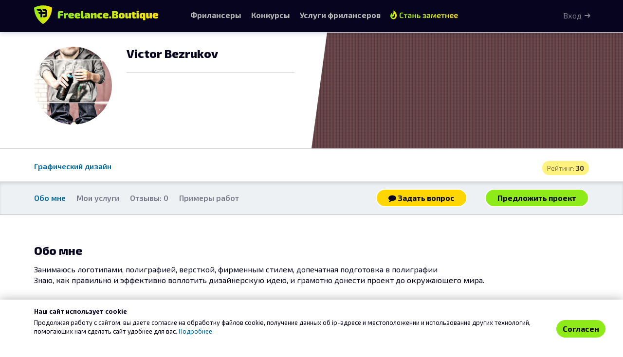

--- FILE ---
content_type: text/html; charset=UTF-8
request_url: https://freelance.boutique/users/boutique_392069
body_size: 4742
content:
<!DOCTYPE html>
<html lang="ru-RU" class="no-js">
<head>
    <title>Victor Bezrukov, Графический дизайн</title>
    <meta charset="utf-8">
<meta http-equiv="Content-Type" content="text/html; charset=UTF-8" >
<meta name="viewport" content="width=device-width, initial-scale=1.0" >
<meta name="google-site-verification" content="vZxF-tlFSvglI2Cy1C6ifMBs7ehK0eOugfDviYEfhl8" >
<meta name="og:image" content="https://freelance.boutique/img/logo/logo.png" >
<meta name="og:site_name" content="freelance.boutique" >
<meta name="og:image:width" content="1200" >
<meta name="og:image:height" content="630" >
<meta name="og:url" content="https://freelance.boutique" >
<meta name="og:type" content="website" >
<meta name="og:title" content="Freelance.Boutique – биржа фрилансеров" >
<meta name="og:description" content="Конкурсы дизайнеров и неймеров. Каталог услуг фрилансеров. Безопасная сделка." >
<meta name="og:image:alt" content="Freelance.Bouituqe – конкурсы дизайнеров и неймеров. Каталог услуг фрилансеров. Безопасная сделка." >
<meta name="msapplication-TileColor" content="#da532c" >
<meta name="msapplication-config" content="/ico/browserconfig.xml" >
<meta name="theme-color" content="#1bb3ac" >
<meta name="description" content="Профиль пользователя Victor Bezrukov. Специализации: Графический дизайн. Занимаюсь логотипами, полиграфией, версткой, фирменным стилем, допечатная подготовка в " >
    <link href="/ico/apple-touch-icon.png" rel="apple-touch-icon" sizes="180x180" >
<link href="/ico/favicon-32x32.png" rel="icon" type="image/png" sizes="32x32" >
<link href="/ico/favicon-16x16.png" rel="icon" type="image/png" sizes="16x16" >
<link href="/ico/site.webmanifest" rel="manifest" >
<link href="/ico/safari-pinned-tab.svg" rel="mask-icon" >
<link href="/ico/favicon.ico" rel="shortcut icon" type="image/x-icon" >
<link href="/stylesheets/styles.css?1745316343" media="screen" rel="stylesheet" type="text/css" >
<link href="/assets/vendor/fotorama/fotorama.css" media="screen" rel="stylesheet" type="text/css" >
<link href="/css/scrollyeah.min.css" media="screen" rel="stylesheet" type="text/css" >
<link href="/css/prettyPhoto.css" media="screen" rel="stylesheet" type="text/css" >
<link href="/pub/css/cropper.min.css" media="screen" rel="stylesheet" type="text/css" >
<link href="https://freelance.boutique/users/boutique_392069" rel="canonical" >

        
    <!-- HTML5 shim and Respond.js IE8 support of HTML5 elements and media queries -->
    <!--[if lt IE 9]>
    <script src="/js/html5shiv.js"></script>
    <script src="/js/respond.min.js"></script>
    <![endif]-->

    <script>(function(h){h.className = h.className.replace('no-js', 'js')})(document.documentElement)</script>

    <!-- Yandex.RTB -->
    <script>window.yaContextCb=window.yaContextCb||[]</script>
    <script src="https://yandex.ru/ads/system/context.js" async></script>

</head>
<body>



<script>(function(h){h.className = h.className.replace('no-js', 'js')})(document.documentElement)</script>
<div id="root">
        



<div class="user-cover  user-cover-colored">
    
        

    <div class="user-cover-box hidden-xs hidden-sm"
         style="position: absolute; top: 0; left:50%; ; width: 50%; height: 100%; background-image: url(/img/t.png);
             background-size:cover;">

            </div>

    
        <script>

            
        </script>
    



    
    <div class="container">
        <div class="row">
            <div class="user-info-block col-md-6">
                <div class="user-card">
                    <a href="/users/boutique_392069"
                       class="avatar avatar-160 avatar-main" data-user-initials="VB">
                        <img
                                src="/img/avatars/392069.png"
                                alt="Victor Bezrukov" class="img-circle">
                        

                    </a>

                    <div class="user-full-name">
                        <h1 class="full-name-head">
                            Victor Bezrukov                        </h1>



                                            </div>

                    <hr class="gray-hr">
                                        
                    <div class="user-socials">
                                                                        

                                                                    </div>
                </div>



            </div>
        </div>
    </div>
</div>








<div class="user-profile-specs">
    <div class="container">
                    <div class="user-profile-rating nowrap">
                Рейтинг: <b>30</b>
            </div>
                            <ul class="list-inline user-specs">
                
                    <li class="primary-spec">
                        <a href="/freelancers/40" target="_blank">
                            Графический дизайн                        </a>
                    </li>
                            </ul>
        
            </div>
</div>

<div class="user-cover-buttons section-shadow-inset">
    <div class="container">
        <ul class="nav-pills list-unstyled">
            <li><a href="#about">Обо мне</a></li>

            
            <li><span>Мои услуги</span></li>

            <li class="reviews">

                                                            <span> Отзывы: 0</span>
                                </li>
            <li><span>Примеры работ</span></li>
                    </ul>

        <div class="user-header-buttons">
                            
                    <a class="btn btn-boutique-warning m-r-2"
                       href="/dialog/new/392069">
                        <i class="fa fa-comment"></i> Задать вопрос
                    </a>

                    <a class="btn btn-boutique"
                       title="Предложить персональный проект"
                       href="/ws/standalone/create/exe/boutique_392069">
                        Предложить проект
                    </a>

                            

        </div>
    </div>

</div>

<main role="main" class="user-portfolio-content">
                <section class="section-shadow m-b-0" style="position: relative; z-index: 1" rel="about-section">
            <div class="container">

                <div class="row clearfix m-b-3">
                    <div class="col-xs-12 col-sm-offset-1 col-sm-10 col-md-8 col-md-offset-2 col-lg-offset-0 col-lg-12">
                                                        
<div class="user-about-row">
    <h2 id="about">
        Обо мне
    </h2>
    
    
    </div>
<p class="notesBlock set-href-auto" id="notesBlock">

            Занимаюсь логотипами, полиграфией, версткой, фирменным стилем, допечатная подготовка в полиграфии<br />
Знаю, как правильно и эффективно воплотить дизайнерскую идею, и грамотно донести проект до окружающего мира.    </p>
<script>
    </script>





                                            </div>
                </div>
            </div>
        </section>
    
    

        

        
        


    <section rel="user-rating-block">
        <div class="container">
            <div class="row">
                <div class="col-sm-6">
                                                        </div>
                            </div>
        </div>
    </section>

    
</main>



        

</div>

<nav id="navbar-main" class="navbar navbar-inverse navbar-fixed-top" role="navigation">
    <div class="container no-padding-y">
        <div class="navbar-header">
            <button type="button" class="navbar-toggle collapsed" data-toggle="collapse" data-target="#main-navbar-collapse">
                <span class="icon-bar"></span>
                <span class="icon-bar"></span>
                <span class="icon-bar"></span>
            </button>
            <a class="navbar-brand" href="/">
                <img  class="navbar-brand-logo" src="/img/logo/brand-horizontal-inverse.svg" alt="freelance.boutique">
            </a>
        </div>
        <div class="collapse navbar-collapse" id="main-navbar-collapse">
          <ul class="nav navbar-nav">
    <li>
        <a href="/freelancers" class="underline">
             Фрилансеры
        </a>
    </li>
    <li>
        <a href="/contest" class="underline">Конкурсы</a>
    </li>
    <li class="hidden-sm">
        <a href="/market" class="underline">
            <span class="hidden-md hidden-tablet">Услуги фрилансеров</span>
            <span class="visible-md visible-tablet">Услуги</span>
        </a>
    </li>
                
    <li><a class="navbar-shop-link hidden-sm hidden-xs hidden-tablet" href="/shop">
          <span>Стать заметнее </span>
        </a></li>


    <li class="visible-sm visible-tablet dropdown">
        <a class="dropdown-toggle underline" data-toggle="dropdown" href="#">Еще…</a>
        <ul class="dropdown-menu dropdown-menu-right">
            <li>
                <a href="/market">
                   Услуги фрилансеров                </a>
            </li>
            

                                </ul>
    </li>

</ul>

<ul class="nav navbar-nav navbar-right">

                <li class="li_auth_btn">
            <p class="hidden-xs navbar-btn">
                <a class="auth-link"
                   href="/user/auth/login">
                    Вход
                </a>
            </p>
            <a class="visible-xs visible-tablet visible-phone auth-link" href="/user/auth/login"> Вход </a>
        </li>
        </ul>        </div>
    </div>
</nav>


<script>
    </script>
<div class="white-wrapper">
    <footer id="footer">
    <section class="footer-top">
        <nav class="container">
            <div class="row">

                <div class="col col-md-3 span4">
                    <h5>Конкурсы</h5>
                    <ul class="list-unstyled minimal-menu">
                                                    <li>
                                <a href="/contest/1/logotypes">Лого</a>
                            </li>
                                                    <li>
                                <a href="/contest/1/graphic-design">Прочая графика</a>
                            </li>
                                                    <li>
                                <a href="/contest/1/naming">Нейминг</a>
                            </li>
                                                    <li>
                                <a href="/contest/1/tagline">Слоган</a>
                            </li>
                        
                    </ul>
                </div>

                <div class="col col-md-6  span4 col-pad-left">
                    <h5>Услуги фрилансеров</h5>
<ul class="list-unstyled minimal-menu row">
                    <li class="col-md-6">
                        <a href="/market/list/4">
                IT и Разработка            </a>
        </li>
                    <li class="col-md-6">
                        <a href="/market/list/116">
                Web и Product дизайн            </a>
        </li>
                    <li class="col-md-6">
                        <a href="/market/list/40">
                Графический дизайн            </a>
        </li>
                    <li class="col-md-6">
                        <a href="/market/list/593">
                Дизайн среды            </a>
        </li>
                    <li class="col-md-6">
                        <a href="/market/list/124">
                Копирайтинг и Нейминг            </a>
        </li>
                    <li class="col-md-6">
                        <a href="/market/list/598">
                Медиа и Моушен            </a>
        </li>
                    <li class="col-md-6">
                        <a href="/market/list/69">
                Менеджмент и Консалтинг            </a>
        </li>
                    <li class="col-md-6">
                        <a href="/market/list/29">
                Переводы            </a>
        </li>
                    <li class="col-md-6">
                        <a href="/market/list/117">
                Продвижение и Маркетинг            </a>
        </li>
    </ul>                </div>

                <div class="col col-md-2 col-md-offset-1 span4">
                    <h5>Бутик</h5>
                    <ul class="list-unstyled minimal-menu">
                        <li><a href="/faq">Помощь</a></li>
                        <li><a href="/fairplay.html#ws_info">Рабочие области</a></li>
                        <li><a href="/contest-rules.html">Правила проведения Конкурсов</a></li>
                        <li><a href="/feedback">Обратная связь</a></li>
                    </ul>
                </div>
            </div>
        </nav>
    </section>
    <section class="footer-bottom">
        <aside class="container">
            <div class="row">

                    <ul class="nav nav-pills"  style=" display: flex; justify-content: center;  align-items:center; flex-wrap: wrap;">
                        <li class="footer-copy">
                            <a href="/" class="nowrap"><i class="fa fa-copyright"></i>
                                2026 freelance.boutique</a>
                        </li>

                        <li> <a href="/agreement.html">Пользовательское соглашение</a></li>
                        <li> <a href="/privacy.html" title="Политика конфиденциальности">Конфиденциальность</a></li>
                        <li> <a href="/shop" title="Услуги и цены">Услуги</a></li>
                        <li> <a href="/safe_transfer.html">Сервис «Безопасный перевод»</a></li>
                        <li> <a href="/disclaimer.html">Отказ от ответственности</a></li>

                        <li> <a href="/contacts.html">Контакты</a></li>
                    </ul>


                </div>


        </aside>
    </section>

</footer>
</div>

<script type="text/javascript" src="/assets/vendor/jquery/dist/jquery.min.js"></script>
<script type="text/javascript" src="/assets/vendor/fotorama/fotorama.js"></script>
<script type="text/javascript" src="/assets/vendor/bootstrap-sass/assets/javascripts/bootstrap.min.js"></script>
<script type="text/javascript" src="/js/jquery.prettyPhoto.js"></script>
<script type="text/javascript" src="/js/scrollyeah.min.js"></script>
<script type="text/javascript" src="/js/stellar.js"></script>
<script type="text/javascript" src="/js/jquery.fitvids.js"></script>
<script type="text/javascript" src="/js/jquery.validate.min.js"></script>
<script type="text/javascript" src="/js/jquery.countdown.min.js"></script>
<script type="text/javascript" src="/js/navbar-hide.js?t=1654856684"></script>
<script type="text/javascript" src="/js/set-href-auto.js"></script>
<script type="text/javascript" src="/js/readmore.min.js"></script>
<script type="text/javascript" src="/js/scripts.js?t=1605622778"></script>
<script type="text/javascript" src="/pub/jquery/jquery.preimage.js"></script>
<script type="text/javascript" src="/js/color-thief.min.js"></script>
<script type="text/javascript" src="/pub/js/jquery.timeago.js"></script>
<script type="text/javascript" src="/pub/js/jquery.timeago.ru.js"></script>
<script type="text/javascript" src="/js/cropper.min.js"></script>
<script type="text/javascript" src="/js/jquery-cropper.min.js"></script>
<script type="text/javascript">
    //<!--
                $(function () {
                if ($('.user-cover-colored').exists()) {
                    var newImg = new Image;
                    newImg.src = $('.avatar-main img').attr('src');
                    newImg.onload = function () {
                        try {
                            let colorThief = new ColorThief();
                            let cp = colorThief.getPalette(newImg, 5, 5);
                            let color = cp[3]
                            if (color[0] < 220 || color[1] < 220 || color[2] < 220) {
                                $('.user-cover-colored .user-cover-box')
                                    .css('background-color', 'rgba(' + color[0] + ',' +color[1] + ',' + color[2] + ', 1)')
                                    .css({'background-image': 'url(/img/dot.png)', 'background-repeat': 'repeat', 'background-size': 'auto'});
                            }
                        } catch (err) {
                            console.log(err);
                        }
                    }
                }
            });
                //-->
</script>
<script type="text/javascript">
    //<!--
    
    $('#notesBlock').readmore({
        speed: 500,
        collapsedHeight: 320,
        moreLink: '<a href="#" class="readmore-link"><span>Показать больше информации <img src="/img/icons/chevron-down.svg" alt=""></span></a>',
        lessLink: '<a href="#" class="readmore-link"><span>свернуть <img src="/img/icons/chevron-up.svg" alt=""></span></a>',
    });



        //-->
</script>
<script type="text/javascript">
    //<!--
        function topMenuResize() {
        const $topMenu = $('#navbar-main');
        let $topMenuHeight = $topMenu.outerHeight();
        $('body').css('padding-top', $topMenuHeight + 'px');

    }

    $(document).ready(function () {
        topMenuResize();
        $(window).on('resize', topMenuResize);
    });
        //-->
</script>
<script>
    window.setTimeout(function() {
        $(".alert-auto-close").fadeTo(300, .4).slideUp(500, function(){
            $(this).remove();
        });
    }, 7000);
</script>

<!-- Yandex.Metrika counter -->
<script type="text/javascript" >
    (function(m,e,t,r,i,k,a){m[i]=m[i]||function(){(m[i].a=m[i].a||[]).push(arguments)};
        m[i].l=1*new Date();k=e.createElement(t),a=e.getElementsByTagName(t)[0],k.async=1,k.src=r,a.parentNode.insertBefore(k,a)})
    (window, document, "script", "https://mc.yandex.ru/metrika/tag.js", "ym");

    ym(32770915, "init", {
        clickmap:true,
        trackLinks:true,
        accurateTrackBounce:true,
        webvisor:true
    });
</script>
<noscript><div><img src="https://mc.yandex.ru/watch/32770915" style="position:absolute; left:-9999px;" alt="" /></div></noscript>
<!-- /Yandex.Metrika counter -->


<script src="/js/confirm-cookies.js" type="module"></script>

        <!-- Yandex.RTB R-A-5667549-3 -->
    <script>
        window.yaContextCb.push(() => {
            Ya.Context.AdvManager.render({
                "blockId": "R-A-5667549-3",
                "type": "rewarded",
                "platform": "touch"
            })
        })
    </script>




<!-- Google tag (gtag.js) -->
<script async src="https://www.googletagmanager.com/gtag/js?id=G-7G6H1878YW"></script>
<script>
    window.dataLayer = window.dataLayer || [];
    function gtag(){dataLayer.push(arguments);}
    gtag('js', new Date());

    gtag('config', 'G-7G6H1878YW');
</script>
</body>
</html>

--- FILE ---
content_type: image/svg+xml
request_url: https://freelance.boutique/img/logo/brand-horizontal-inverse.svg
body_size: 5593
content:
<svg width="236" height="40" viewBox="0 0 236 40" fill="none" xmlns="http://www.w3.org/2000/svg">
<path d="M48.28 12.12C49.0533 12.12 49.8533 12.1267 50.68 12.14C51.5067 12.14 52.3133 12.16 53.1 12.2C53.8867 12.24 54.5933 12.3067 55.22 12.4L55.02 15.44H50.2C49.9333 15.44 49.72 15.5067 49.56 15.64C49.4133 15.7733 49.34 15.9467 49.34 16.16V26H45V15.26C45 14.3267 45.3067 13.5733 45.92 13C46.5333 12.4133 47.32 12.12 48.28 12.12ZM45.36 17.78H54.28V20.66H45.36V17.78ZM59.4095 16L59.9295 18.04L60.3295 18.28V26H56.1295V16H59.4095ZM64.2695 15.72L63.9095 19.56H62.8495C62.4895 19.56 62.0829 19.58 61.6295 19.62C61.1895 19.6467 60.6095 19.72 59.8895 19.84L59.6495 17.58C60.3029 16.9533 60.9762 16.4867 61.6695 16.18C62.3629 15.8733 63.0362 15.72 63.6895 15.72H64.2695ZM70.4144 15.72C72.2944 15.72 73.6277 16.02 74.4144 16.62C75.201 17.22 75.601 18.1067 75.6144 19.28C75.6277 20.2133 75.3477 20.8867 74.7744 21.3C74.2144 21.7133 73.201 21.92 71.7344 21.92H66.3544V19.94H70.5544C71.0077 19.94 71.2944 19.9 71.4144 19.82C71.5344 19.7267 71.5944 19.5133 71.5944 19.18C71.5944 18.86 71.5144 18.6533 71.3544 18.56C71.1944 18.4667 70.921 18.42 70.5344 18.42C70.1477 18.4067 69.8544 18.4467 69.6544 18.54C69.4544 18.6333 69.3144 18.84 69.2344 19.16C69.1677 19.4667 69.1344 19.9533 69.1344 20.62C69.1344 21.2333 69.1744 21.7133 69.2544 22.06C69.3477 22.4067 69.521 22.6533 69.7744 22.8C70.0277 22.9467 70.401 23.02 70.8944 23.02C71.2944 23.02 71.8544 23.0067 72.5744 22.98C73.3077 22.9533 74.101 22.8933 74.9544 22.8L75.3344 25.32C74.8677 25.56 74.3677 25.7467 73.8344 25.88C73.301 26.0133 72.7477 26.1067 72.1744 26.16C71.6144 26.2133 71.0344 26.24 70.4344 26.24C69.0477 26.24 67.9344 26.0467 67.0944 25.66C66.2544 25.2733 65.6477 24.7 65.2744 23.94C64.9144 23.1667 64.7344 22.2133 64.7344 21.08C64.7344 19.76 64.921 18.7133 65.2944 17.94C65.6677 17.1533 66.2677 16.5867 67.0944 16.24C67.9344 15.8933 69.041 15.72 70.4144 15.72ZM82.2113 15.72C84.0913 15.72 85.4246 16.02 86.2113 16.62C86.9979 17.22 87.3979 18.1067 87.4113 19.28C87.4246 20.2133 87.1446 20.8867 86.5713 21.3C86.0113 21.7133 84.9979 21.92 83.5313 21.92H78.1513V19.94H82.3513C82.8046 19.94 83.0913 19.9 83.2113 19.82C83.3313 19.7267 83.3913 19.5133 83.3913 19.18C83.3913 18.86 83.3113 18.6533 83.1513 18.56C82.9913 18.4667 82.7179 18.42 82.3313 18.42C81.9446 18.4067 81.6513 18.4467 81.4513 18.54C81.2513 18.6333 81.1113 18.84 81.0312 19.16C80.9646 19.4667 80.9313 19.9533 80.9313 20.62C80.9313 21.2333 80.9713 21.7133 81.0513 22.06C81.1446 22.4067 81.3179 22.6533 81.5713 22.8C81.8246 22.9467 82.1979 23.02 82.6913 23.02C83.0913 23.02 83.6513 23.0067 84.3713 22.98C85.1046 22.9533 85.8979 22.8933 86.7513 22.8L87.1313 25.32C86.6646 25.56 86.1646 25.7467 85.6313 25.88C85.0979 26.0133 84.5446 26.1067 83.9713 26.16C83.4113 26.2133 82.8313 26.24 82.2313 26.24C80.8446 26.24 79.7313 26.0467 78.8913 25.66C78.0513 25.2733 77.4446 24.7 77.0713 23.94C76.7113 23.1667 76.5313 22.2133 76.5313 21.08C76.5313 19.76 76.7179 18.7133 77.0913 17.94C77.4646 17.1533 78.0646 16.5867 78.8913 16.24C79.7313 15.8933 80.8379 15.72 82.2113 15.72ZM92.8881 12V22.36C92.8881 22.6133 92.9681 22.8 93.1281 22.92C93.3015 23.0267 93.5548 23.08 93.8881 23.08H94.5681L95.0281 25.76C94.8281 25.88 94.5415 25.9733 94.1681 26.04C93.8081 26.12 93.4348 26.18 93.0481 26.22C92.6748 26.26 92.3548 26.28 92.0881 26.28C91.0348 26.28 90.2081 26.0333 89.6081 25.54C89.0081 25.0467 88.7081 24.36 88.7081 23.48V12H92.8881ZM101.656 15.72C102.603 15.72 103.396 15.8467 104.036 16.1C104.689 16.34 105.183 16.76 105.516 17.36C105.863 17.9467 106.036 18.76 106.036 19.8V26H102.696L102.116 23.86L101.836 23.46V19.78C101.823 19.4333 101.729 19.18 101.556 19.02C101.396 18.86 101.096 18.78 100.656 18.78C100.136 18.78 99.4961 18.7867 98.7361 18.8C97.9894 18.8133 97.1894 18.84 96.3361 18.88L95.9561 16.22C96.4628 16.1267 97.0628 16.0467 97.7561 15.98C98.4628 15.9 99.1628 15.84 99.8561 15.8C100.549 15.7467 101.149 15.72 101.656 15.72ZM104.416 19.86L104.396 21.88H100.256C100.003 21.88 99.8094 21.94 99.6761 22.06C99.5561 22.1667 99.4961 22.3133 99.4961 22.5V22.82C99.4961 22.9933 99.5628 23.14 99.6961 23.26C99.8428 23.38 100.056 23.44 100.336 23.44C100.656 23.44 100.989 23.3667 101.336 23.22C101.683 23.06 102.016 22.86 102.336 22.62C102.656 22.38 102.929 22.1333 103.156 21.88V23.16C103.063 23.3867 102.916 23.6733 102.716 24.02C102.516 24.3667 102.243 24.7133 101.896 25.06C101.563 25.4067 101.143 25.7 100.636 25.94C100.143 26.1667 99.5494 26.28 98.8561 26.28C98.2428 26.28 97.6694 26.1733 97.1361 25.96C96.6161 25.7467 96.1961 25.4333 95.8761 25.02C95.5694 24.5933 95.4161 24.0667 95.4161 23.44V22.44C95.4161 21.64 95.7094 21.0133 96.2961 20.56C96.8961 20.0933 97.7028 19.86 98.7161 19.86H104.416ZM115.453 15.72C117.426 15.72 118.413 16.6533 118.413 18.52V26H114.213V19.86C114.213 19.6333 114.16 19.48 114.053 19.4C113.946 19.3067 113.76 19.26 113.493 19.26C113.24 19.26 112.953 19.28 112.633 19.32C112.326 19.36 111.92 19.4667 111.413 19.64L111.213 17.58C111.88 16.9533 112.58 16.4867 113.313 16.18C114.046 15.8733 114.76 15.72 115.453 15.72ZM110.953 16L111.473 18.04L111.853 18.28V26H107.653V16H110.953ZM125.095 15.72C125.508 15.72 125.962 15.74 126.455 15.78C126.948 15.82 127.442 15.8933 127.935 16C128.428 16.1067 128.875 16.26 129.275 16.46L128.855 19.06C128.215 19.06 127.655 19.06 127.175 19.06C126.695 19.06 126.242 19.06 125.815 19.06C125.388 19.06 125.048 19.1133 124.795 19.22C124.555 19.3267 124.382 19.52 124.275 19.8C124.182 20.0667 124.135 20.46 124.135 20.98C124.135 21.5 124.182 21.9 124.275 22.18C124.382 22.46 124.555 22.6533 124.795 22.76C125.048 22.8667 125.388 22.92 125.815 22.92C126.042 22.92 126.322 22.92 126.655 22.92C127.002 22.9067 127.382 22.8933 127.795 22.88C128.208 22.8533 128.622 22.82 129.035 22.78L129.415 25.4C128.828 25.7067 128.148 25.92 127.375 26.04C126.602 26.1733 125.828 26.24 125.055 26.24C123.748 26.24 122.702 26.0733 121.915 25.74C121.142 25.3933 120.582 24.8333 120.235 24.06C119.902 23.2867 119.735 22.26 119.735 20.98C119.735 19.6867 119.908 18.66 120.255 17.9C120.602 17.1267 121.168 16.5733 121.955 16.24C122.742 15.8933 123.788 15.72 125.095 15.72ZM135.864 15.72C137.744 15.72 139.077 16.02 139.864 16.62C140.65 17.22 141.05 18.1067 141.064 19.28C141.077 20.2133 140.797 20.8867 140.224 21.3C139.664 21.7133 138.65 21.92 137.184 21.92H131.804V19.94H136.004C136.457 19.94 136.744 19.9 136.864 19.82C136.984 19.7267 137.044 19.5133 137.044 19.18C137.044 18.86 136.964 18.6533 136.804 18.56C136.644 18.4667 136.37 18.42 135.984 18.42C135.597 18.4067 135.304 18.4467 135.104 18.54C134.904 18.6333 134.764 18.84 134.684 19.16C134.617 19.4667 134.584 19.9533 134.584 20.62C134.584 21.2333 134.624 21.7133 134.704 22.06C134.797 22.4067 134.97 22.6533 135.224 22.8C135.477 22.9467 135.85 23.02 136.344 23.02C136.744 23.02 137.304 23.0067 138.024 22.98C138.757 22.9533 139.55 22.8933 140.404 22.8L140.784 25.32C140.317 25.56 139.817 25.7467 139.284 25.88C138.75 26.0133 138.197 26.1067 137.624 26.16C137.064 26.2133 136.484 26.24 135.884 26.24C134.497 26.24 133.384 26.0467 132.544 25.66C131.704 25.2733 131.097 24.7 130.724 23.94C130.364 23.1667 130.184 22.2133 130.184 21.08C130.184 19.76 130.37 18.7133 130.744 17.94C131.117 17.1533 131.717 16.5867 132.544 16.24C133.384 15.8933 134.49 15.72 135.864 15.72ZM144.54 22.3C145.087 22.3 145.46 22.4067 145.66 22.62C145.874 22.82 145.98 23.1933 145.98 23.74V24.56C145.98 25.0933 145.874 25.4667 145.66 25.68C145.46 25.8933 145.087 26 144.54 26H143.6C143.054 26 142.674 25.8933 142.46 25.68C142.26 25.4667 142.16 25.0933 142.16 24.56V23.74C142.16 23.1933 142.26 22.82 142.46 22.62C142.674 22.4067 143.054 22.3 143.6 22.3H144.54ZM153.656 12.04C154.936 12.04 155.956 12.1467 156.716 12.36C157.476 12.56 158.023 12.92 158.356 13.44C158.69 13.96 158.856 14.6933 158.856 15.64C158.856 16.6267 158.663 17.38 158.276 17.9C157.89 18.4067 157.243 18.7 156.336 18.78V18.9C157.443 18.9933 158.216 19.3533 158.656 19.98C159.096 20.5933 159.316 21.4533 159.316 22.56C159.316 23.5067 159.136 24.24 158.776 24.76C158.43 25.28 157.89 25.6467 157.156 25.86C156.423 26.06 155.476 26.16 154.316 26.16C153.33 26.16 152.456 26.1533 151.696 26.14C150.95 26.14 150.256 26.1267 149.616 26.1C148.99 26.0733 148.35 26.04 147.696 26L148.016 23.16C148.363 23.1733 149.036 23.1867 150.036 23.2C151.036 23.2133 152.203 23.22 153.536 23.22C153.936 23.22 154.243 23.18 154.456 23.1C154.67 23.02 154.81 22.8667 154.876 22.64C154.956 22.4133 154.996 22.0933 154.996 21.68C154.996 21.2533 154.956 20.9267 154.876 20.7C154.796 20.4733 154.65 20.32 154.436 20.24C154.236 20.16 153.93 20.12 153.516 20.12H147.996V17.58H153.476C153.81 17.58 154.063 17.5467 154.236 17.48C154.423 17.4133 154.55 17.2867 154.616 17.1C154.683 16.9 154.716 16.62 154.716 16.26C154.716 15.9 154.683 15.6333 154.616 15.46C154.55 15.2733 154.423 15.1467 154.236 15.08C154.05 15.0133 153.783 14.98 153.436 14.98C152.596 14.98 151.863 14.98 151.236 14.98C150.61 14.9667 150.043 14.9667 149.536 14.98C149.03 14.98 148.523 15 148.016 15.04L147.696 12.2C148.296 12.1467 148.883 12.1133 149.456 12.1C150.03 12.0733 150.65 12.06 151.316 12.06C151.996 12.0467 152.776 12.04 153.656 12.04ZM151.936 12.2V26H147.696V12.2H151.936ZM165.979 15.72C167.339 15.72 168.426 15.8933 169.239 16.24C170.066 16.5733 170.659 17.1267 171.019 17.9C171.379 18.6733 171.559 19.7133 171.559 21.02C171.559 22.3 171.379 23.32 171.019 24.08C170.659 24.84 170.066 25.3933 169.239 25.74C168.426 26.0733 167.339 26.24 165.979 26.24C164.619 26.24 163.526 26.0733 162.699 25.74C161.886 25.3933 161.293 24.84 160.919 24.08C160.559 23.32 160.379 22.3 160.379 21.02C160.379 19.7133 160.559 18.6733 160.919 17.9C161.293 17.1267 161.886 16.5733 162.699 16.24C163.526 15.8933 164.619 15.72 165.979 15.72ZM165.979 18.56C165.659 18.56 165.413 18.6267 165.239 18.76C165.066 18.88 164.946 19.1133 164.879 19.46C164.813 19.8067 164.779 20.3267 164.779 21.02C164.779 21.6867 164.813 22.1933 164.879 22.54C164.946 22.8733 165.066 23.1 165.239 23.22C165.413 23.34 165.659 23.4 165.979 23.4C166.299 23.4 166.546 23.34 166.719 23.22C166.893 23.1 167.006 22.8733 167.059 22.54C167.126 22.1933 167.159 21.6867 167.159 21.02C167.159 20.3267 167.126 19.8067 167.059 19.46C167.006 19.1133 166.893 18.88 166.719 18.76C166.546 18.6267 166.299 18.56 165.979 18.56ZM177.086 16V22.14C177.086 22.3533 177.146 22.5133 177.266 22.62C177.386 22.7133 177.573 22.76 177.826 22.76C178.093 22.76 178.366 22.74 178.646 22.7C178.926 22.6467 179.293 22.5333 179.746 22.36L179.986 24.42C179.306 25.0467 178.633 25.5133 177.966 25.82C177.299 26.1267 176.593 26.28 175.846 26.28C173.873 26.28 172.886 25.3467 172.886 23.48V16H177.086ZM183.526 16V26H180.226L179.706 23.96L179.306 23.72V16H183.526ZM190.491 13.38V22.36C190.491 22.6133 190.557 22.8 190.691 22.92C190.824 23.0267 191.044 23.08 191.351 23.08H192.411L192.871 25.76C192.591 25.88 192.244 25.9733 191.831 26.04C191.417 26.12 190.997 26.18 190.571 26.22C190.157 26.26 189.791 26.28 189.471 26.28C188.497 26.28 187.724 26.0333 187.151 25.54C186.577 25.0467 186.291 24.36 186.291 23.48L186.271 13.38H190.491ZM192.911 16V18.52H184.591V16.1L186.511 16H192.911ZM198.28 16V26H194.1V16H198.28ZM197.08 11.42C197.893 11.42 198.3 11.8333 198.3 12.66V13.68C198.3 14.5067 197.893 14.92 197.08 14.92H195.3C194.487 14.92 194.08 14.5067 194.08 13.68V12.66C194.08 11.8333 194.487 11.42 195.3 11.42H197.08ZM205.135 15.72C205.495 15.72 205.935 15.74 206.455 15.78C206.975 15.8067 207.508 15.8533 208.055 15.92C208.602 15.9867 209.108 16.0733 209.575 16.18C210.055 16.2867 210.442 16.4133 210.735 16.56L207.375 18.84C207.255 18.7733 207.055 18.7133 206.775 18.66C206.508 18.6067 206.228 18.5733 205.935 18.56C205.642 18.5333 205.402 18.5267 205.215 18.54C204.922 18.5533 204.688 18.6333 204.515 18.78C204.355 18.9133 204.242 19.16 204.175 19.52C204.108 19.8667 204.075 20.38 204.075 21.06C204.075 21.8333 204.155 22.3333 204.315 22.56C204.488 22.7867 204.808 22.9 205.275 22.9C205.635 22.9 205.942 22.8533 206.195 22.76C206.462 22.6667 206.728 22.5733 206.995 22.48L207.295 23.94C207.095 24.2467 206.808 24.58 206.435 24.94C206.062 25.3 205.622 25.6067 205.115 25.86C204.622 26.1133 204.088 26.24 203.515 26.24C202.128 26.24 201.155 25.7867 200.595 24.88C200.035 23.9733 199.755 22.7067 199.755 21.08C199.755 20.3067 199.822 19.5933 199.955 18.94C200.102 18.2867 200.362 17.72 200.735 17.24C201.108 16.76 201.648 16.3867 202.355 16.12C203.075 15.8533 204.002 15.72 205.135 15.72ZM206.535 16.36L210.735 16.56V29.6H206.535V27C206.522 26.52 206.548 26.0267 206.615 25.52C206.695 25.0133 206.808 24.5467 206.955 24.12L206.535 23.88V16.36ZM216.578 16V22.14C216.578 22.3533 216.638 22.5133 216.758 22.62C216.878 22.7133 217.065 22.76 217.318 22.76C217.585 22.76 217.858 22.74 218.138 22.7C218.418 22.6467 218.785 22.5333 219.238 22.36L219.478 24.42C218.798 25.0467 218.125 25.5133 217.458 25.82C216.791 26.1267 216.085 26.28 215.338 26.28C213.365 26.28 212.378 25.3467 212.378 23.48V16H216.578ZM223.018 16V26H219.718L219.198 23.96L218.798 23.72V16H223.018ZM230.063 15.72C231.943 15.72 233.276 16.02 234.063 16.62C234.849 17.22 235.249 18.1067 235.263 19.28C235.276 20.2133 234.996 20.8867 234.423 21.3C233.863 21.7133 232.849 21.92 231.383 21.92H226.003V19.94H230.203C230.656 19.94 230.943 19.9 231.063 19.82C231.183 19.7267 231.243 19.5133 231.243 19.18C231.243 18.86 231.163 18.6533 231.003 18.56C230.843 18.4667 230.569 18.42 230.183 18.42C229.796 18.4067 229.503 18.4467 229.303 18.54C229.103 18.6333 228.963 18.84 228.883 19.16C228.816 19.4667 228.783 19.9533 228.783 20.62C228.783 21.2333 228.823 21.7133 228.903 22.06C228.996 22.4067 229.169 22.6533 229.423 22.8C229.676 22.9467 230.049 23.02 230.543 23.02C230.943 23.02 231.503 23.0067 232.223 22.98C232.956 22.9533 233.749 22.8933 234.603 22.8L234.983 25.32C234.516 25.56 234.016 25.7467 233.483 25.88C232.949 26.0133 232.396 26.1067 231.823 26.16C231.263 26.2133 230.683 26.24 230.083 26.24C228.696 26.24 227.583 26.0467 226.743 25.66C225.903 25.2733 225.296 24.7 224.923 23.94C224.563 23.1667 224.383 22.2133 224.383 21.08C224.383 19.76 224.569 18.7133 224.943 17.94C225.316 17.1533 225.916 16.5867 226.743 16.24C227.583 15.8933 228.689 15.72 230.063 15.72Z" fill="url(#paint0_linear_2917_33947)"/>
<path d="M34 5.34817C33.8857 18.8742 27.0843 30.6682 17.0036 37C11.1523 33.3274 6.40849 27.8221 3.43644 21.2028C3.00777 20.2398 2.60055 19.248 2.25047 18.2346C1.85039 17.1206 1.50032 15.9707 1.21454 14.7992C0.871612 13.4983 0.614415 12.1471 0.421517 10.7816C0.157176 9.01358 0.0214331 7.20244 0 5.34817C5.11536 2.55959 10.888 1 16.9964 1C23.1049 1 28.8846 2.55959 34 5.34817Z" fill="url(#paint1_linear_2917_33947)"/>
<path d="M23.8967 15.9851C24.4542 15.3107 24.8357 14.4812 24.9531 13.5561C25.3286 10.5662 23.0399 8.00597 20.1702 8.00597H14.8239C16.0857 8.79373 17.0012 10.0947 17.2829 11.6285H20.1761C20.939 11.6285 21.5493 12.3208 21.4202 13.1264C21.3204 13.759 20.7336 14.1887 20.1056 14.1887H18.1514H15.6045V13.401C15.6045 10.417 13.2277 8 10.2934 8H5C5 9.99925 6.59624 11.6225 8.56221 11.6225H10.2876C11.25 11.6225 12.0364 12.4163 12.0364 13.401V14.1887H7.95188C7.95188 16.188 9.54812 17.8113 11.5141 17.8113H12.0364V23.994H15.5986V17.8113H18.1455H20.0059H20.1761C20.8685 17.8113 21.4378 18.3842 21.4378 19.0944C21.4378 19.7986 20.8744 20.3775 20.1761 20.3775H17.3122V24H20.1761C22.8345 24 25 21.7978 25 19.0944C24.9941 17.9127 24.5775 16.8325 23.8967 15.9851Z" fill="#06041F"/>
<defs>
<linearGradient id="paint0_linear_2917_33947" x1="44" y1="17.6129" x2="236" y2="17.6129" gradientUnits="userSpaceOnUse">
<stop stop-color="#8EEA19"/>
<stop offset="1" stop-color="#FFE600"/>
</linearGradient>
<linearGradient id="paint1_linear_2917_33947" x1="-4.16488e-08" y1="18.4194" x2="34" y2="18.4194" gradientUnits="userSpaceOnUse">
<stop stop-color="#8EEA19"/>
<stop offset="1" stop-color="#FFE600"/>
</linearGradient>
</defs>
</svg>


--- FILE ---
content_type: application/javascript
request_url: https://freelance.boutique/js/scrollyeah.min.js
body_size: 2605
content:
/*! Scrollyeah - v0.3.1 - 2013-08-23
* https://github.com/artpolikarpov/scrollyeah
* Copyright (c) 2013 Artem Polikarpov; Licensed MIT */
(function(e){function t(t){var a=t||window.event,n=[].slice.call(arguments,1),o=0,s=0,r=0;return t=e.event.fix(a),t.type="mousewheel",t.wheelDelta&&(o=t.wheelDelta/120),t.detail&&(o=-t.detail/3),r=o,void 0!==a.axis&&a.axis===a.HORIZONTAL_AXIS&&(r=0,s=-1*o),void 0!==a.wheelDeltaY&&(r=a.wheelDeltaY/120),void 0!==a.wheelDeltaX&&(s=-1*a.wheelDeltaX/120),n.unshift(t,o,s,r),e.event.dispatch.apply(this,n)}function a(e){for(var t={},a=0;f.length>a;a++){var n=f[a][0],o=f[a][1];if(e){var s=e.attr("data-"+n);s&&("number"==o?(s=Number(s),isNaN(s)||(t[n]=s)):"boolean"==o?"true"==s?t[n]=!0:(s="false")&&(t[n]=!1):"string"==o&&(t[n]=s))}else t[n]=f[a][2]}return t}function n(e){return{left:e}}function o(t,a){function o(e,t){var a=C-(C-L)/2;return(e-a)*t.data("parallax")}function s(){return!1}function f(e){clearTimeout(e.data("backAnimate"))}function v(e,o,s,r,i){var l=isNaN(o)?0:o;f(e),r&&(l=r,e.data({backAnimate:setTimeout(function(){v(e,o,Math.max(u,s/2),!1,i)},s)})),e.stop().animate(n(l),s,h),!i&&a.triggerScrollyeah&&(clearInterval(S),S=setInterval(function(){t.trigger("scrollyeah",M.position()[X])},25),clearTimeout(z),z=setTimeout(function(){clearInterval(S)},s+100))}function m(e,o,s){return f(o),o.stop(),e===!1&&(e=o.position()[X]),o.css(n(e)),s?void 0:(E=e,a.triggerScrollyeah&&t.trigger("scrollyeah",E),E)}function g(e){T>x?(I=!0,t.addClass("scrollyeah_active"),a.shadows&&(t.addClass("scrollyeah_shadow"),L>=e?t.removeClass("scrollyeah_shadow_no-left").addClass("scrollyeah_shadow_no-right"):e>=C?t.removeClass("scrollyeah_shadow_no-right").addClass("scrollyeah_shadow_no-left"):t.removeClass("scrollyeah_shadow_no-left scrollyeah_shadow_no-right"))):(a.disableIfFit?(I=!1,t.removeClass("scrollyeah_active")):(I=!0,t.addClass("scrollyeah_active")),a.shadows&&t.removeClass("scrollyeah_shadow"))}function w(){T=M.width(),x=t.width(),D=t.height(),C=a.centerIfFit?Math.max((x-T)/2,0):0,L=Math.min(-(T-x),C),M.data({maxPos:C,minPos:L}),L>E&&m(L,M),E>C&&m(C,M),k.each(function(){var t=e(this);m(o(E,t),t,!0)}),g(E)}function y(s,h,u){function c(t){function a(){x=(new Date).getTime(),b=y,p=_,F=[[x,y]],T=m(!1,M),k.each(function(){var t=e(this);m(o(E,t),t,!0)}),s()}if((r||2>t.which)&&I)if(r){if(r&&1==t.targetTouches.length)y=t.targetTouches[0][O],_=t.targetTouches[0][P],a(),M[0].addEventListener("touchmove",v,!1),M[0].addEventListener("touchend",w,!1);else if(r&&t.targetTouches.length>1)return!1}else y=t[O],t.preventDefault(),a(),d.bind("mousemove.scrollyeah",v),d.bind("mouseup.scrollyeah",w)}function f(s,r,i,l){return Math.abs(i)>Math.abs(l)?(s.preventDefault(),clearTimeout(z),A||(m(!1,M),k.each(function(){var t=e(this);m(o(E,t),t,!0)}),A=!0),z=setTimeout(function(){A=!1},100),E-=Math.round(25*i),L>E&&(E=L),E>C&&(E=C),M.css(n(E)),a.triggerScrollyeah&&t.trigger("scrollyeah",E),k.each(function(){var t=e(this);t.css(n(o(E,t)))}),g(E),!1):void 0}function v(s){function i(){s.preventDefault(),D=(new Date).getTime(),F.push([D,y]);var r=b-y;E=T-r,E>C?(E=Math.round(E+(C-E)/1.5),R="left"):L>E?(E=Math.round(E+(L-E)/1.5),R="right"):R=!1,M.css(n(E)),a.triggerScrollyeah&&t.trigger("scrollyeah",E),k.each(function(){var t=e(this);t.css(n(o(E,t)))}),h(E,r,R)}r?r&&1==s.targetTouches.length&&(y=s.targetTouches[0][O],_=s.targetTouches[0][P],j?Y&&i():(Math.abs(y-b)-Math.abs(_-p)>=-5&&(Y=!0,s.preventDefault()),j=!0)):(y=s[O],i())}function w(e){if(!r||!e.targetTouches.length){Y=!1,j=!1,r?(M[0].removeEventListener("touchmove",v,!1),M[0].removeEventListener("touchend",w,!1)):(d.unbind("mouseup.scrollyeah",w),d.unbind("mousemove.scrollyeah",v)),S=(new Date).getTime();var t,a,n,o,s=-E,h=S-l;for(i=0;F.length>i;i++)t=Math.abs(h-F[i][0]),0==i&&(a=t,n=S-F[i][0],o=F[i][1]),a>=t&&(a=t,n=F[i][0],o=F[i][1]);var c=o-y,f=c>=0,m=S-n,g=l>=m,_=S-X,b=f===N;u(s,m,g,_,b,c,e),X=S,N=f}}var y,_,b,p,T,x,D,N,S,z,A,F=[],X=0,Y=!1,j=!1,R=!1;r?M[0].addEventListener("touchstart",c,!1):M.mousedown(c).mousewheel(f)}function _(){}function b(a,n){clearTimeout(F),A||(A=!0,M.addClass("scrollyeah__shaft_grabbing")),Math.abs(n)>=5&&!Y&&(Y=!0,e("a",t).bind("click",s)),g(a)}function p(a,n,r,i,h,c){F=setTimeout(function(){Y=!1,e("a",t).unbind("click",s)},l),A=!1,M.removeClass("scrollyeah__shaft_grabbing"),a=-a;var d,f=a,m=2*u;if(a>C)f=C,m/=2;else if(L>a)f=L,m/=2;else if(r){c=-c;var w=c/n;f=Math.round(a+250*w);var y=.04;f>C?(d=Math.abs(f-C),m=Math.abs(m/(250*w/(Math.abs(250*w)-d*(1-y)))),f=C,d=f+d*y):L>f&&(d=Math.abs(f-L),m=Math.abs(m/(250*w/(Math.abs(250*w)-d*(1-y)))),f=L,d=f-d*y)}E=f,f!=a&&(v(M,f,m,d,!1),k.each(function(){var t=e(this);v(t,o(f,t),m,o(d,t),!0)}),g(f))}t.data({ini:!0}).wrapInner('<div class="scrollyeah__wrap"><div class="scrollyeah__shaft"></div></div>'),e(".scrollyeah__wrap",t).css({width:a.maxWidth});var M=e(".scrollyeah__shaft",t);a.shadows&&e('<i class="scrollyeah__shadow scrollyeah__shadow_prev"></i><i class="scrollyeah__shadow scrollyeah__shadow_next"></i>').appendTo(t);var T,x,D,C,L,E=0,I=!0,k=e(".scrollyeah__parallax",M),N=e(".scrollyeah__disable",M);k.each(function(){var t=e(this),a=Number(t.attr("data-parallaxRate"));t.data({parallax:a})});var S,z;w(),c.bind("resize load",w),r&&window.addEventListener("orientationchange",w,!1);var A,F,X="left",O="pageX",P="pageY",Y=!1;y(_,b,p),N.bind("click mousedown mouseup mousemove",function(e){e.stopPropagation()}).css({"-webkit-user-select":"auto","-moz-user-select":"auto","-o-user-select":"auto","-ms-user-select":"auto","user-select":"auto",cursor:"auto"})}e.extend({bez:function(t){var a="bez_"+e.makeArray(arguments).join("_").replace(".","p");if("function"!=typeof e.easing[a]){var n=function(e,t){var a=[null,null],n=[null,null],o=[null,null],s=function(s,r){return o[r]=3*e[r],n[r]=3*(t[r]-e[r])-o[r],a[r]=1-o[r]-n[r],s*(o[r]+s*(n[r]+s*a[r]))},r=function(e){return o[0]+e*(2*n[0]+3*a[0]*e)},i=function(e){for(var t,a=e,n=0;14>++n&&(t=s(a,0)-e,!(.001>Math.abs(t)));)a-=t/r(a);return a};return function(e){return s(i(e),1)}};e.easing[a]=function(e,a,o,s,r){return s*n([t[0],t[1]],[t[2],t[3]])(a/r)+o}}return a}});var s=["DOMMouseScroll","mousewheel"];e.event.special.mousewheel={setup:function(){if(this.addEventListener)for(var e=s.length;e;)this.addEventListener(s[--e],t,!1);else this.onmousewheel=t},teardown:function(){if(this.removeEventListener)for(var e=s.length;e;)this.removeEventListener(s[--e],t,!1);else this.onmousewheel=null}},e.fn.extend({mousewheel:function(e){return e?this.bind("mousewheel",e):this.trigger("mousewheel")},unmousewheel:function(e){return this.unbind("mousewheel",e)}});var r="ontouchstart"in document,l=300,h=e.bez([.1,0,.25,1]),u=333,c=e(window),d=e(document),f=[["maxWidth","number",999999],["shadows","boolean",!0],["disableIfFit","boolean",!0],["centerIfFit","boolean",!1],["triggerScrollyeah","boolean",!1]];e.fn.scrollyeah=function(t){"undefined"==typeof scrollyeahDefaults&&(scrollyeahDefaults={});var n=e.extend(a(),e.extend({},scrollyeahDefaults,t));return this.each(function(){var t=e(this);t.data("ini")||o(t,n)}),this},e(function(){e(".scrollyeah").each(function(){var t=e(this);t.scrollyeah(a(t))})})})(jQuery);